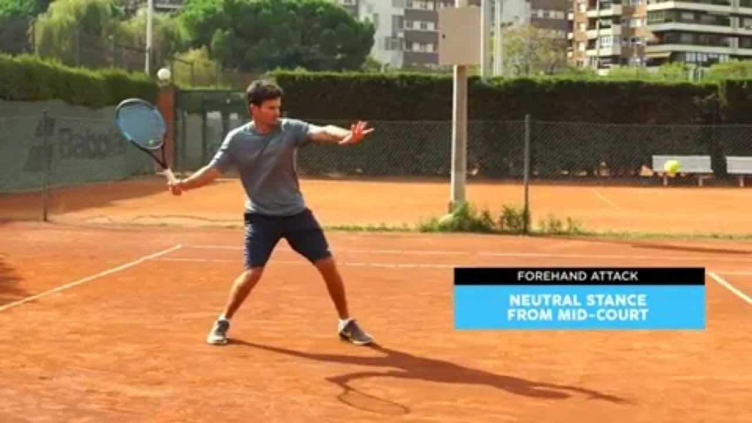

--- FILE ---
content_type: text/html
request_url: https://giphy.com/embed/sDXzIFHVIuhXZzZFu5
body_size: 3122
content:

<!DOCTYPE html>
<html>
    <head>
        <meta charset="utf-8" />
        <title>Tennis Coach Training GIF by fitintennis - Find &amp; Share on GIPHY</title>
        
            <link rel="canonical" href="https://giphy.com/gifs/fitintennis-tennis-training-outdoor-sDXzIFHVIuhXZzZFu5" />
        
        <meta name="description" content="Discover &amp; share this fitintennis GIF with everyone you know. GIPHY is how you search, share, discover, and create GIFs." />
        <meta name="author" content="GIPHY" />
        <meta name="keywords" content="Animated GIFs, GIFs, Giphy" />
        <meta name="alexaVerifyID" content="HMyPJIK-pLEheM5ACWFf6xvnA2U" />
        <meta name="viewport" content="width=device-width, initial-scale=1" />
        <meta name="robots" content="noindex, noimageindex, noai, noimageai" />
        <meta property="og:url" content="https://media4.giphy.com/media/v1.Y2lkPWRkYTI0ZDUwbnhmcjVrZmttamM1YXczYzZkb3JmZTZ4bXFxZGU4aXJvb3U2eDljbSZlcD12MV9pbnRlcm5hbF9naWZfYnlfaWQmY3Q9Zw/sDXzIFHVIuhXZzZFu5/giphy.gif" />
        <meta property="og:title" content="Tennis Coach Training GIF by fitintennis - Find &amp; Share on GIPHY" />
        <meta property="og:description" content="Discover &amp; share this fitintennis GIF with everyone you know. GIPHY is how you search, share, discover, and create GIFs." />
        <meta property="og:type" content="video.other" />
        <meta property="og:image" content="https://media4.giphy.com/media/v1.Y2lkPWRkYTI0ZDUwbnhmcjVrZmttamM1YXczYzZkb3JmZTZ4bXFxZGU4aXJvb3U2eDljbSZlcD12MV9pbnRlcm5hbF9naWZfYnlfaWQmY3Q9Zw/sDXzIFHVIuhXZzZFu5/200.gif" />
        <meta property="og:site_name" content="GIPHY" />
        <meta property="fb:app_id" content="406655189415060" />
        <meta name="twitter:card" value="player" />
        <meta name="twitter:title" value="Tennis Coach Training GIF by fitintennis - Find &amp; Share on GIPHY" />
        <meta name="twitter:description" value="Discover &amp; share this fitintennis GIF with everyone you know. GIPHY is how you search, share, discover, and create GIFs." />
        <meta name="twitter:image" value="https://media4.giphy.com/media/v1.Y2lkPWRkYTI0ZDUwbnhmcjVrZmttamM1YXczYzZkb3JmZTZ4bXFxZGU4aXJvb3U2eDljbSZlcD12MV9pbnRlcm5hbF9naWZfYnlfaWQmY3Q9Zw/sDXzIFHVIuhXZzZFu5/giphy_s.gif" />
        <meta name="twitter:site" value="@giphy" />
        <style type="text/css">
            html,
            body {
                height: 100%;
            }

            body {
                margin: 0;
                padding: 0;
            }

            .embed {
                background: no-repeat url('https://media4.giphy.com/media/v1.Y2lkPWRkYTI0ZDUwbnhmcjVrZmttamM1YXczYzZkb3JmZTZ4bXFxZGU4aXJvb3U2eDljbSZlcD12MV9pbnRlcm5hbF9naWZfYnlfaWQmY3Q9Zw/sDXzIFHVIuhXZzZFu5/200w_s.gif') center center;
                background-size: contain;
                height: 100%;
                width: 100%;
            }
        </style>
    </head>
    <!-- Google Tag Manager -->
    <script>
        ;(function (w, d, s, l, i) {
            w[l] = w[l] || []
            w[l].push({ 'gtm.start': new Date().getTime(), event: 'gtm.js' })
            var f = d.getElementsByTagName(s)[0],
                j = d.createElement(s),
                dl = l != 'dataLayer' ? '&l=' + l : ''
            j.async = true
            j.src = 'https://www.googletagmanager.com/gtm.js?id=' + i + dl
            f.parentNode.insertBefore(j, f)
        })(window, document, 'script', 'dataLayer', 'GTM-WJSSCWX')
    </script>
    <!-- End Google Tag Manager -->

    <script async src="https://www.googletagmanager.com/gtag/js?id=G-VNYPEBL4PG"></script>

    <body>
        <!-- Google Tag Manager (noscript) -->
        <noscript
            ><iframe
                src="https://www.googletagmanager.com/ns.html?id=GTM-WJSSCWX"
                height="0"
                width="0"
                style="display: none; visibility: hidden"
            ></iframe
        ></noscript>
        <!-- End Google Tag Manager (noscript) -->

        <div class="embed"></div>
        <script>
            window.GIPHY_FE_EMBED_KEY = 'eDs1NYmCVgdHvI1x0nitWd5ClhDWMpRE'
            window.GIPHY_API_URL = 'https://api.giphy.com/v1/'
            window.GIPHY_PINGBACK_URL = 'https://pingback.giphy.com'
        </script>
        <script src="/static/dist/runtime.a9eab25a.bundle.js"></script> <script src="/static/dist/gifEmbed.80980e8d.bundle.js"></script>
        <script>
            var Giphy = Giphy || {};
            if (Giphy.renderGifEmbed) {
                Giphy.renderGifEmbed(document.querySelector('.embed'), {
                    gif: {"id": "sDXzIFHVIuhXZzZFu5", "title": "Tennis Coach Training GIF by fitintennis", "images": {"looping": {"mp4": "https://media4.giphy.com/media/v1.Y2lkPWRkYTI0ZDUwbnhmcjVrZmttamM1YXczYzZkb3JmZTZ4bXFxZGU4aXJvb3U2eDljbSZlcD12MV9pbnRlcm5hbF9naWZfYnlfaWQmY3Q9Zw/sDXzIFHVIuhXZzZFu5/giphy-loop.mp4", "mp4_size": 1834930}, "source": {"url": "https://media4.giphy.com/media/v1.Y2lkPWRkYTI0ZDUwbnhmcjVrZmttamM1YXczYzZkb3JmZTZ4bXFxZGU4aXJvb3U2eDljbSZlcD12MV9pbnRlcm5hbF9naWZfYnlfaWQmY3Q9Zw/sDXzIFHVIuhXZzZFu5/source.mov", "width": 640, "height": 360, "size": 1330039}, "downsized": {"url": "https://media4.giphy.com/media/v1.Y2lkPWRkYTI0ZDUwbnhmcjVrZmttamM1YXczYzZkb3JmZTZ4bXFxZGU4aXJvb3U2eDljbSZlcD12MV9pbnRlcm5hbF9naWZfYnlfaWQmY3Q9Zw/sDXzIFHVIuhXZzZFu5/giphy-downsized.gif", "width": 384, "height": 216, "size": 1407550}, "downsized_large": {"url": "https://media4.giphy.com/media/v1.Y2lkPWRkYTI0ZDUwbnhmcjVrZmttamM1YXczYzZkb3JmZTZ4bXFxZGU4aXJvb3U2eDljbSZlcD12MV9pbnRlcm5hbF9naWZfYnlfaWQmY3Q9Zw/sDXzIFHVIuhXZzZFu5/giphy.gif", "width": 480, "height": 270, "size": 6926189}, "downsized_medium": {"url": "https://media4.giphy.com/media/v1.Y2lkPWRkYTI0ZDUwbnhmcjVrZmttamM1YXczYzZkb3JmZTZ4bXFxZGU4aXJvb3U2eDljbSZlcD12MV9pbnRlcm5hbF9naWZfYnlfaWQmY3Q9Zw/sDXzIFHVIuhXZzZFu5/giphy-downsized-medium.gif", "width": 480, "height": 270, "size": 4588707}, "downsized_small": {"width": 216, "height": 122, "mp4": "https://media4.giphy.com/media/v1.Y2lkPWRkYTI0ZDUwbnhmcjVrZmttamM1YXczYzZkb3JmZTZ4bXFxZGU4aXJvb3U2eDljbSZlcD12MV9pbnRlcm5hbF9naWZfYnlfaWQmY3Q9Zw/sDXzIFHVIuhXZzZFu5/giphy-downsized-small.mp4", "mp4_size": 131791}, "downsized_still": {"url": "https://media4.giphy.com/media/v1.Y2lkPWRkYTI0ZDUwbnhmcjVrZmttamM1YXczYzZkb3JmZTZ4bXFxZGU4aXJvb3U2eDljbSZlcD12MV9pbnRlcm5hbF9naWZfYnlfaWQmY3Q9Zw/sDXzIFHVIuhXZzZFu5/giphy-downsized_s.gif", "width": 384, "height": 216, "size": 26379}, "fixed_height": {"url": "https://media4.giphy.com/media/v1.Y2lkPWRkYTI0ZDUwbnhmcjVrZmttamM1YXczYzZkb3JmZTZ4bXFxZGU4aXJvb3U2eDljbSZlcD12MV9pbnRlcm5hbF9naWZfYnlfaWQmY3Q9Zw/sDXzIFHVIuhXZzZFu5/200.gif", "width": 356, "height": 200, "size": 2874462, "mp4": "https://media4.giphy.com/media/v1.Y2lkPWRkYTI0ZDUwbnhmcjVrZmttamM1YXczYzZkb3JmZTZ4bXFxZGU4aXJvb3U2eDljbSZlcD12MV9pbnRlcm5hbF9naWZfYnlfaWQmY3Q9Zw/sDXzIFHVIuhXZzZFu5/200.mp4", "mp4_size": 590871, "webp": "https://media4.giphy.com/media/v1.Y2lkPWRkYTI0ZDUwbnhmcjVrZmttamM1YXczYzZkb3JmZTZ4bXFxZGU4aXJvb3U2eDljbSZlcD12MV9pbnRlcm5hbF9naWZfYnlfaWQmY3Q9Zw/sDXzIFHVIuhXZzZFu5/200.webp", "webp_size": 1678276}, "fixed_height_downsampled": {"url": "https://media4.giphy.com/media/v1.Y2lkPWRkYTI0ZDUwbnhmcjVrZmttamM1YXczYzZkb3JmZTZ4bXFxZGU4aXJvb3U2eDljbSZlcD12MV9pbnRlcm5hbF9naWZfYnlfaWQmY3Q9Zw/sDXzIFHVIuhXZzZFu5/200_d.gif", "width": 356, "height": 200, "size": 174492, "webp": "https://media4.giphy.com/media/v1.Y2lkPWRkYTI0ZDUwbnhmcjVrZmttamM1YXczYzZkb3JmZTZ4bXFxZGU4aXJvb3U2eDljbSZlcD12MV9pbnRlcm5hbF9naWZfYnlfaWQmY3Q9Zw/sDXzIFHVIuhXZzZFu5/200_d.webp", "webp_size": 127274}, "fixed_height_small": {"url": "https://media4.giphy.com/media/v1.Y2lkPWRkYTI0ZDUwbnhmcjVrZmttamM1YXczYzZkb3JmZTZ4bXFxZGU4aXJvb3U2eDljbSZlcD12MV9pbnRlcm5hbF9naWZfYnlfaWQmY3Q9Zw/sDXzIFHVIuhXZzZFu5/100.gif", "width": 178, "height": 100, "size": 1374021, "mp4": "https://media4.giphy.com/media/v1.Y2lkPWRkYTI0ZDUwbnhmcjVrZmttamM1YXczYzZkb3JmZTZ4bXFxZGU4aXJvb3U2eDljbSZlcD12MV9pbnRlcm5hbF9naWZfYnlfaWQmY3Q9Zw/sDXzIFHVIuhXZzZFu5/100.mp4", "mp4_size": 205420, "webp": "https://media4.giphy.com/media/v1.Y2lkPWRkYTI0ZDUwbnhmcjVrZmttamM1YXczYzZkb3JmZTZ4bXFxZGU4aXJvb3U2eDljbSZlcD12MV9pbnRlcm5hbF9naWZfYnlfaWQmY3Q9Zw/sDXzIFHVIuhXZzZFu5/100.webp", "webp_size": 554552}, "fixed_height_small_still": {"url": "https://media4.giphy.com/media/v1.Y2lkPWRkYTI0ZDUwbnhmcjVrZmttamM1YXczYzZkb3JmZTZ4bXFxZGU4aXJvb3U2eDljbSZlcD12MV9pbnRlcm5hbF9naWZfYnlfaWQmY3Q9Zw/sDXzIFHVIuhXZzZFu5/100_s.gif", "width": 178, "height": 100, "size": 10715}, "fixed_height_still": {"url": "https://media4.giphy.com/media/v1.Y2lkPWRkYTI0ZDUwbnhmcjVrZmttamM1YXczYzZkb3JmZTZ4bXFxZGU4aXJvb3U2eDljbSZlcD12MV9pbnRlcm5hbF9naWZfYnlfaWQmY3Q9Zw/sDXzIFHVIuhXZzZFu5/200_s.gif", "width": 356, "height": 200, "size": 27561}, "fixed_width": {"url": "https://media4.giphy.com/media/v1.Y2lkPWRkYTI0ZDUwbnhmcjVrZmttamM1YXczYzZkb3JmZTZ4bXFxZGU4aXJvb3U2eDljbSZlcD12MV9pbnRlcm5hbF9naWZfYnlfaWQmY3Q9Zw/sDXzIFHVIuhXZzZFu5/200w.gif", "width": 200, "height": 113, "size": 1984582, "mp4": "https://media4.giphy.com/media/v1.Y2lkPWRkYTI0ZDUwbnhmcjVrZmttamM1YXczYzZkb3JmZTZ4bXFxZGU4aXJvb3U2eDljbSZlcD12MV9pbnRlcm5hbF9naWZfYnlfaWQmY3Q9Zw/sDXzIFHVIuhXZzZFu5/200w.mp4", "mp4_size": 246672, "webp": "https://media4.giphy.com/media/v1.Y2lkPWRkYTI0ZDUwbnhmcjVrZmttamM1YXczYzZkb3JmZTZ4bXFxZGU4aXJvb3U2eDljbSZlcD12MV9pbnRlcm5hbF9naWZfYnlfaWQmY3Q9Zw/sDXzIFHVIuhXZzZFu5/200w.webp", "webp_size": 667908}, "fixed_width_downsampled": {"url": "https://media4.giphy.com/media/v1.Y2lkPWRkYTI0ZDUwbnhmcjVrZmttamM1YXczYzZkb3JmZTZ4bXFxZGU4aXJvb3U2eDljbSZlcD12MV9pbnRlcm5hbF9naWZfYnlfaWQmY3Q9Zw/sDXzIFHVIuhXZzZFu5/200w_d.gif", "width": 200, "height": 113, "size": 120685, "webp": "https://media4.giphy.com/media/v1.Y2lkPWRkYTI0ZDUwbnhmcjVrZmttamM1YXczYzZkb3JmZTZ4bXFxZGU4aXJvb3U2eDljbSZlcD12MV9pbnRlcm5hbF9naWZfYnlfaWQmY3Q9Zw/sDXzIFHVIuhXZzZFu5/200w_d.webp", "webp_size": 44128}, "fixed_width_small": {"url": "https://media4.giphy.com/media/v1.Y2lkPWRkYTI0ZDUwbnhmcjVrZmttamM1YXczYzZkb3JmZTZ4bXFxZGU4aXJvb3U2eDljbSZlcD12MV9pbnRlcm5hbF9naWZfYnlfaWQmY3Q9Zw/sDXzIFHVIuhXZzZFu5/100w.gif", "width": 100, "height": 57, "size": 343380, "mp4": "https://media4.giphy.com/media/v1.Y2lkPWRkYTI0ZDUwbnhmcjVrZmttamM1YXczYzZkb3JmZTZ4bXFxZGU4aXJvb3U2eDljbSZlcD12MV9pbnRlcm5hbF9naWZfYnlfaWQmY3Q9Zw/sDXzIFHVIuhXZzZFu5/100w.mp4", "mp4_size": 48085, "webp": "https://media4.giphy.com/media/v1.Y2lkPWRkYTI0ZDUwbnhmcjVrZmttamM1YXczYzZkb3JmZTZ4bXFxZGU4aXJvb3U2eDljbSZlcD12MV9pbnRlcm5hbF9naWZfYnlfaWQmY3Q9Zw/sDXzIFHVIuhXZzZFu5/100w.webp", "webp_size": 222766}, "fixed_width_small_still": {"url": "https://media4.giphy.com/media/v1.Y2lkPWRkYTI0ZDUwbnhmcjVrZmttamM1YXczYzZkb3JmZTZ4bXFxZGU4aXJvb3U2eDljbSZlcD12MV9pbnRlcm5hbF9naWZfYnlfaWQmY3Q9Zw/sDXzIFHVIuhXZzZFu5/100w_s.gif", "width": 100, "height": 57, "size": 4033}, "fixed_width_still": {"url": "https://media4.giphy.com/media/v1.Y2lkPWRkYTI0ZDUwbnhmcjVrZmttamM1YXczYzZkb3JmZTZ4bXFxZGU4aXJvb3U2eDljbSZlcD12MV9pbnRlcm5hbF9naWZfYnlfaWQmY3Q9Zw/sDXzIFHVIuhXZzZFu5/200w_s.gif", "width": 200, "height": 113, "size": 13745}, "original": {"url": "https://media4.giphy.com/media/v1.Y2lkPWRkYTI0ZDUwbnhmcjVrZmttamM1YXczYzZkb3JmZTZ4bXFxZGU4aXJvb3U2eDljbSZlcD12MV9pbnRlcm5hbF9naWZfYnlfaWQmY3Q9Zw/sDXzIFHVIuhXZzZFu5/giphy.gif", "width": 480, "height": 270, "size": 6926189, "frames": 105, "hash": "92692742de314b389b867dffe0e18a88", "mp4": "https://media4.giphy.com/media/v1.Y2lkPWRkYTI0ZDUwbnhmcjVrZmttamM1YXczYzZkb3JmZTZ4bXFxZGU4aXJvb3U2eDljbSZlcD12MV9pbnRlcm5hbF9naWZfYnlfaWQmY3Q9Zw/sDXzIFHVIuhXZzZFu5/giphy.mp4", "mp4_size": 940006, "webp": "https://media4.giphy.com/media/v1.Y2lkPWRkYTI0ZDUwbnhmcjVrZmttamM1YXczYzZkb3JmZTZ4bXFxZGU4aXJvb3U2eDljbSZlcD12MV9pbnRlcm5hbF9naWZfYnlfaWQmY3Q9Zw/sDXzIFHVIuhXZzZFu5/giphy.webp", "webp_size": 2573072}, "original_mp4": {"width": 480, "height": 270, "mp4": "https://media4.giphy.com/media/v1.Y2lkPWRkYTI0ZDUwbnhmcjVrZmttamM1YXczYzZkb3JmZTZ4bXFxZGU4aXJvb3U2eDljbSZlcD12MV9pbnRlcm5hbF9naWZfYnlfaWQmY3Q9Zw/sDXzIFHVIuhXZzZFu5/giphy.mp4", "mp4_size": 940006}, "original_still": {"url": "https://media4.giphy.com/media/v1.Y2lkPWRkYTI0ZDUwbnhmcjVrZmttamM1YXczYzZkb3JmZTZ4bXFxZGU4aXJvb3U2eDljbSZlcD12MV9pbnRlcm5hbF9naWZfYnlfaWQmY3Q9Zw/sDXzIFHVIuhXZzZFu5/giphy_s.gif", "width": 480, "height": 270, "size": 64984}, "preview": {"width": 312, "height": 176, "mp4": "https://media4.giphy.com/media/v1.Y2lkPWRkYTI0ZDUwbnhmcjVrZmttamM1YXczYzZkb3JmZTZ4bXFxZGU4aXJvb3U2eDljbSZlcD12MV9pbnRlcm5hbF9naWZfYnlfaWQmY3Q9Zw/sDXzIFHVIuhXZzZFu5/giphy-preview.mp4", "mp4_size": 35853}, "preview_gif": {"url": "https://media4.giphy.com/media/v1.Y2lkPWRkYTI0ZDUwbnhmcjVrZmttamM1YXczYzZkb3JmZTZ4bXFxZGU4aXJvb3U2eDljbSZlcD12MV9pbnRlcm5hbF9naWZfYnlfaWQmY3Q9Zw/sDXzIFHVIuhXZzZFu5/giphy-preview.gif", "width": 96, "height": 54, "size": 46558}, "preview_webp": {"url": "https://media4.giphy.com/media/v1.Y2lkPWRkYTI0ZDUwbnhmcjVrZmttamM1YXczYzZkb3JmZTZ4bXFxZGU4aXJvb3U2eDljbSZlcD12MV9pbnRlcm5hbF9naWZfYnlfaWQmY3Q9Zw/sDXzIFHVIuhXZzZFu5/giphy-preview.webp", "width": 138, "height": 78, "size": 32994}}, "is_video": false, "tags": [], "cta": {"text": "", "link": ""}, "featured_tags": [], "embed_url": "https://giphy.com/embed/sDXzIFHVIuhXZzZFu5", "relative_url": "/gifs/fitintennis-tennis-training-outdoor-sDXzIFHVIuhXZzZFu5", "type": "gif", "index_id": 109830323, "slug": "fitintennis-tennis-training-outdoor-sDXzIFHVIuhXZzZFu5", "url": "https://giphy.com/gifs/fitintennis-tennis-training-outdoor-sDXzIFHVIuhXZzZFu5", "short_url": null, "bitly_url": null, "username": "fitintennis", "rating": "g", "source_image_url": null, "source_post_url": "https://www.youtube.com/watch?v=Ni2cLrKQnHQ", "source_content_url": null, "source_tld": "www.youtube.com", "source_domain": null, "source_caption": "", "source_body": null, "has_attribution": false, "is_hidden": false, "is_removed": false, "is_community": false, "is_anonymous": false, "is_featured": false, "is_realtime": false, "is_indexable": null, "is_sticker": false, "is_preserve_size": null, "is_trending": false, "gps_no_trend": false, "create_datetime": null, "update_datetime": null, "trending_datetime": null, "external_media": {"provider_name": "youtube", "provider_type": "video", "asset_uid": "Ni2cLrKQnHQ", "start": 0.0, "end": -1.0}, "import_type": null, "user": {"id": 18003791, "username": "fitintennis", "avatar_url": "https://media.giphy.com/avatars/fitintennis/qyE4B5iGRvPK.jpg", "display_name": "fitintennis", "user_type": "partner", "twitter": "", "is_public": true, "is_verified": false, "is_freelance": false, "is_community": false, "is_upgraded": true, "is_partner_or_artist": true, "suppress_chrome": false, "website_url": "https://fitintennis.com", "twitter_url": "", "facebook_url": "https://www.facebook.com/fitintennis", "instagram_url": "https://instagram.com/fitintennis", "tumblr_url": "", "tiktok_url": "", "youtube_url": "", "attribution_display_name": "fitintennis", "disable_freelance_popup": false, "name": "fitintennis", "about_bio": "We are Javi and Gaby, two professional and qualified tennis coaches in Barcelona with many years of experience teaching adults and kids how to play tennis. During the years of coaching we have improved the tennis game of hundreds of players. It is largely thanks to our own way of teaching based on planning, setting objectives, progressing from easy to difficult, and incorporating fitness and mental elements. Every week, we give tennis and fitness lessons to tennis players of all levels. Among our players are local kids and adults, international expats and students as well as tourists and travelers to Barcelona. See you on a tennis court!", "description": "We are Javi and Gaby, two professional and qualified tennis coaches in Barcelona with many years of experience teaching adults and kids how to play tennis. During the years of coaching we have improved the tennis game of hundreds of players. It is largely thanks to our own way of teaching based on planning, setting objectives, progressing from easy to difficult, and incorporating fitness and mental elements. Every week, we give tennis and fitness lessons to tennis players of all levels. Among our players are local kids and adults, international expats and students as well as tourists and travelers to Barcelona. See you on a tennis court!", "profile_url": "https://giphy.com/fitintennis"}, "alt_text": ""},
                    autoPlay: "",
                    hideVideo: false,
                    isTwitter: false,
                    trackingQueryString: 'utm_source=iframe&utm_medium=embed&utm_campaign=Embeds&utm_term='
                })
            }
        </script>
    </body>
</html>
